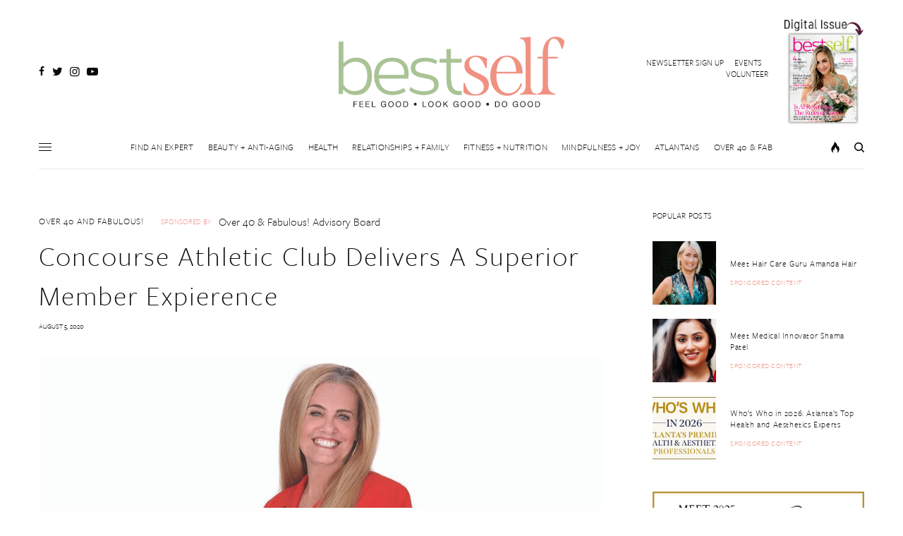

--- FILE ---
content_type: image/svg+xml
request_url: https://bestselfatlanta.com/wp-content/uploads/2020/01/Asset-1.svg
body_size: 2074
content:
<?xml version="1.0" encoding="UTF-8"?> <svg xmlns="http://www.w3.org/2000/svg" width="534.31" height="166.11" viewBox="0 0 534.31 166.11"><path d="M320.92,138.89c19.56,0,33.16-9.32,33.16-25.71,0-30.56-46.76-23.29-46.76-49.93,0-9.87,6.52-15.46,15.28-15.46,11.18,0,17.7,9.69,23.47,26.08h2.61a218.47,218.47,0,0,0,.93-22,47.31,47.31,0,0,0-25.15-7.46c-12.85,0-28.32,6.34-28.32,23.85,0,30.18,45.46,24.4,45.65,49.93,0,10.8-8.76,17.51-19.56,17.51-12.67,0-19.75-9.69-25.15-26.83h-2.61c-.56,7.45-.56,15.09-.38,22.36,6.71,5.59,17,7.64,26.83,7.64Zm81-5.59c-18.26,0-28.32-16.77-28.32-41.92V86.91h61.85c-.37-32.6-20.12-42.48-36.51-42.48-23.29,0-39.87,19-39.87,47.7,0,31.67,20.31,47.13,39.87,47.13,16.95,0,30.92-11.55,35.39-28.5l-3.72-.94c-6,17.7-18.07,23.48-28.69,23.48Zm-3.54-85.7c14.16,0,21.05,14,21.61,35.21h-46.2c.74-15.46,7.45-35.21,24.59-35.21ZM428.78,137a164.55,164.55,0,0,1,19.19-.93,186.12,186.12,0,0,1,19.93.93V134.6c-9.87-1.86-13.6-6.52-13.6-20.86V.1a160.69,160.69,0,0,1-25.15,2.23V4.75c9.32,1.12,13.23,7.83,13.23,21.43v87.56c0,14-5.59,19.18-13.6,20.86V137ZM513.73.1c-19.19,0-31.11,17-31.11,41.35v6H470v3.91h12.67v62.59c0,13.6-3,18.26-13,20.68V137a209.6,209.6,0,0,1,21.42-.93,213.42,213.42,0,0,1,21.61.93V134.6c-12.67-2.79-17.51-8.38-17.51-23.1V51.33h22.73V47.42H495.1V35.87c0-21.8,5.21-31.3,13.6-31.3s15.09,10.62,18.63,24h2.42a160.91,160.91,0,0,0,4.47-18.07C529.75,3.82,522.67.1,513.73.1Z" fill="#f09182"></path><path d="M320.92,138.89c19.56,0,33.16-9.32,33.16-25.71,0-30.56-46.76-23.29-46.76-49.93,0-9.87,6.52-15.46,15.28-15.46,11.18,0,17.7,9.69,23.47,26.08h2.61a218.47,218.47,0,0,0,.93-22,47.31,47.31,0,0,0-25.15-7.46c-12.85,0-28.32,6.34-28.32,23.85,0,30.18,45.46,24.4,45.65,49.93,0,10.8-8.76,17.51-19.56,17.51-12.67,0-19.75-9.69-25.15-26.83h-2.61c-.56,7.45-.56,15.09-.38,22.36,6.71,5.59,17,7.64,26.83,7.64Zm81-5.59c-18.26,0-28.32-16.77-28.32-41.92V86.91h61.85c-.37-32.6-20.12-42.48-36.51-42.48-23.29,0-39.87,19-39.87,47.7,0,31.67,20.31,47.13,39.87,47.13,16.95,0,30.92-11.55,35.39-28.5l-3.72-.94c-6,17.7-18.07,23.48-28.69,23.48Zm-3.54-85.7c14.16,0,21.05,14,21.61,35.21h-46.2c.74-15.46,7.45-35.21,24.59-35.21ZM428.78,137a164.55,164.55,0,0,1,19.19-.93,186.12,186.12,0,0,1,19.93.93V134.6c-9.87-1.86-13.6-6.52-13.6-20.86V.1a160.69,160.69,0,0,1-25.15,2.23V4.75c9.32,1.12,13.23,7.83,13.23,21.43v87.56c0,14-5.59,19.18-13.6,20.86V137ZM513.73.1c-19.19,0-31.11,17-31.11,41.35v6H470v3.91h12.67v62.59c0,13.6-3,18.26-13,20.68V137a209.6,209.6,0,0,1,21.42-.93,213.42,213.42,0,0,1,21.61.93V134.6c-12.67-2.79-17.51-8.38-17.51-23.1V51.33h22.73V47.42H495.1V35.87c0-21.8,5.21-31.3,13.6-31.3s15.09,10.62,18.63,24h2.42a160.91,160.91,0,0,0,4.47-18.07C529.75,3.82,522.67.1,513.73.1Z" fill="none" stroke="#fff" stroke-miterlimit="4.66" stroke-width="0.16"></path><path d="M41,50.27a37.55,37.55,0,0,0-16,3.32Q17.8,56.9,10,64.68V12.55H.64V134H9.22l.49-11.82q6.46,7.77,13.52,11.17a36.12,36.12,0,0,0,15.94,3.4q18.13,0,28.25-11.58T77.54,93q0-20.24-9.31-31.49T41,50.27ZM36.58,129a28.31,28.31,0,0,1-14.41-3.56Q16,121.82,10,113.25v-40A50.15,50.15,0,0,1,23.79,61.77,31.78,31.78,0,0,1,39,58q14.9,0,22,9.15t7.13,25.66q0,17-7.93,26.55T36.58,129ZM164,87q0-17.64-10.12-27.2t-28.08-9.55q-13.27,0-22.67,5.51A35.45,35.45,0,0,0,89,70.91a48.31,48.31,0,0,0-4.78,21.78,50.25,50.25,0,0,0,5,22.9,36.8,36.8,0,0,0,14.57,15.54q9.55,5.6,22.83,5.59,17.81,0,30.59-8.74l-4.69-6.15a40.67,40.67,0,0,1-12.06,5.66,49.44,49.44,0,0,1-13.84,1.94q-13.94,0-22.67-8.09T93.89,98H163a64.92,64.92,0,0,0,1-11ZM125.29,57.56q13.92,0,21.86,7.2t7.93,20.48q0,1.45-.33,5.67h-61q.65-15.55,8.83-24.45t22.74-8.9Zm75.6,79.16q13.92,0,23.88-5.83t9.95-18.29q0-8.26-4.45-13.11a26.77,26.77,0,0,0-11.41-7.21A129,129,0,0,0,201.05,88q-10.68-1.77-16.11-4.77T179.52,73.1q0-7.44,7-11.5t17.16-4a60.17,60.17,0,0,1,13.52,1.54,37,37,0,0,1,11.41,4.45l2.91-6.15a43.53,43.53,0,0,0-12.62-5.27,61.15,61.15,0,0,0-15.06-1.86q-14.09,0-23.63,5.91t-9.55,17.57q0,7.44,3.72,11.89a22.94,22.94,0,0,0,9.71,6.72,85.15,85.15,0,0,0,15.06,3.89,140.36,140.36,0,0,1,14.73,3.24,19.34,19.34,0,0,1,8.74,5q3.24,3.41,3.24,9.23a12.63,12.63,0,0,1-7,11.9q-7,3.81-17.57,3.8a60.13,60.13,0,0,1-18-2.67q-8.58-2.67-13.11-7l-3.24,6q5.34,5.19,14.57,8.09a63.92,63.92,0,0,0,19.43,2.92ZM289,60.31V53H263.86V29.88h-9.39V53H238.28v7.29h16.19v36.1a93.3,93.3,0,0,0,1.86,19.91,26.86,26.86,0,0,0,8.5,14.41q6.65,6,19.75,6c1.94,0,3.4-.06,4.37-.16v-7.77a38.16,38.16,0,0,1-4,.16q-12.32,0-16.68-8.58t-4.37-24V60.31Z" fill="#a9c395"></path><path d="M41,50.27a37.55,37.55,0,0,0-16,3.32Q17.8,56.9,10,64.68V12.55H.64V134H9.22l.49-11.82q6.46,7.77,13.52,11.17a36.12,36.12,0,0,0,15.94,3.4q18.13,0,28.25-11.58T77.54,93q0-20.24-9.31-31.49T41,50.27ZM36.58,129a28.31,28.31,0,0,1-14.41-3.56Q16,121.82,10,113.25v-40A50.15,50.15,0,0,1,23.79,61.77,31.78,31.78,0,0,1,39,58q14.9,0,22,9.15t7.13,25.66q0,17-7.93,26.55T36.58,129ZM164,87q0-17.64-10.12-27.2t-28.08-9.55q-13.27,0-22.67,5.51A35.45,35.45,0,0,0,89,70.91a48.31,48.31,0,0,0-4.78,21.78,50.25,50.25,0,0,0,5,22.9,36.8,36.8,0,0,0,14.57,15.54q9.55,5.6,22.83,5.59,17.81,0,30.59-8.74l-4.69-6.15a40.67,40.67,0,0,1-12.06,5.66,49.44,49.44,0,0,1-13.84,1.94q-13.94,0-22.67-8.09T93.89,98H163a64.92,64.92,0,0,0,1-11ZM125.29,57.56q13.92,0,21.86,7.2t7.93,20.48q0,1.45-.33,5.67h-61q.65-15.55,8.83-24.45t22.74-8.9Zm75.6,79.16q13.92,0,23.88-5.83t9.95-18.29q0-8.26-4.45-13.11a26.77,26.77,0,0,0-11.41-7.21A129,129,0,0,0,201.05,88q-10.68-1.77-16.11-4.77T179.52,73.1q0-7.44,7-11.5t17.16-4a60.17,60.17,0,0,1,13.52,1.54,37,37,0,0,1,11.41,4.45l2.91-6.15a43.53,43.53,0,0,0-12.62-5.27,61.15,61.15,0,0,0-15.06-1.86q-14.09,0-23.63,5.91t-9.55,17.57q0,7.44,3.72,11.89a22.94,22.94,0,0,0,9.71,6.72,85.15,85.15,0,0,0,15.06,3.89,140.36,140.36,0,0,1,14.73,3.24,19.34,19.34,0,0,1,8.74,5q3.24,3.41,3.24,9.23a12.63,12.63,0,0,1-7,11.9q-7,3.81-17.57,3.8a60.13,60.13,0,0,1-18-2.67q-8.58-2.67-13.11-7l-3.24,6q5.34,5.19,14.57,8.09a63.92,63.92,0,0,0,19.43,2.92ZM289,60.31V53H263.86V29.88h-9.39V53H238.28v7.29h16.19v36.1a93.3,93.3,0,0,0,1.86,19.91,26.86,26.86,0,0,0,8.5,14.41q6.65,6,19.75,6c1.94,0,3.4-.06,4.37-.16v-7.77a38.16,38.16,0,0,1-4,.16q-12.32,0-16.68-8.58t-4.37-24V60.31Z" fill="none" stroke="#a9c395" stroke-miterlimit="4.66" stroke-width="1.28"></path><path d="M37.63,165.79h9v-1.52H39.44V152.22H37.63v13.57ZM50.47,159c0,3.69,2.19,7.11,6.5,7.11s6.5-3.42,6.5-7.11-2.18-7.1-6.5-7.1-6.5,3.42-6.5,7.1Zm1.81,0c0-2.73,1.39-5.58,4.69-5.58s4.7,2.85,4.7,5.58-1.39,5.59-4.7,5.59-4.69-2.85-4.69-5.59ZM68,159c0,3.69,2.19,7.11,6.5,7.11S81,162.69,81,159s-2.18-7.1-6.5-7.1S68,155.32,68,159Zm1.81,0c0-2.73,1.39-5.58,4.69-5.58s4.7,2.85,4.7,5.58-1.39,5.59-4.7,5.59-4.69-2.85-4.69-5.59Zm16.43,6.79H88V161l2.26-2.11,4.9,6.86h2.28l-5.94-8.1,5.71-5.47H94.88L88,159v-6.76H86.19v13.57Zm34.66,0H122v-7.15H116v1.52h4.34a4.09,4.09,0,0,1-4.36,4.43c-3,0-4.65-2.59-4.65-5.42s1.37-5.75,4.65-5.75c2,0,3.67.93,4,3h1.81c-.52-3.17-2.87-4.5-5.84-4.5-4.29,0-6.46,3.42-6.46,7.37,0,3.53,2.42,6.84,6.46,6.84a5.32,5.32,0,0,0,4.36-2l.47,1.7Zm6.08-6.79c0,3.69,2.19,7.11,6.5,7.11s6.5-3.42,6.5-7.11-2.19-7.1-6.5-7.1-6.5,3.42-6.5,7.1Zm1.81,0c0-2.73,1.38-5.58,4.69-5.58s4.69,2.85,4.69,5.58-1.39,5.59-4.69,5.59-4.69-2.85-4.69-5.59Zm15.67,0c0,3.69,2.19,7.11,6.5,7.11s6.5-3.42,6.5-7.11-2.19-7.1-6.5-7.1-6.5,3.42-6.5,7.1Zm1.81,0c0-2.73,1.38-5.58,4.69-5.58s4.69,2.85,4.69,5.58-1.39,5.59-4.69,5.59-4.69-2.85-4.69-5.59Zm16.43,6.79h4.66c4.52,0,6.51-2.57,6.51-7.11,0-4.37-2.33-6.46-6.51-6.46h-4.66v13.57Zm1.81-12h3c3.32,0,4.52,2,4.52,5.19,0,5-3.33,5.34-4.56,5.34h-3V153.74ZM187.27,159a3.4,3.4,0,1,0,3.39-3.38,3.38,3.38,0,0,0-3.39,3.38Zm21,6.79h1.8v-6.22h6.24v-1.52h-6.24v-4.31h7.11v-1.52h-8.91v13.57Zm13.95,0h9.42v-1.52H224v-4.7h7.05v-1.52H224v-4.31h7.56v-1.52H222.2v13.57Zm14.64,0h9.43v-1.52h-7.62v-4.7h7v-1.52h-7v-4.31h7.56v-1.52h-9.37v13.57Zm14.65,0h9v-1.52H253.3V152.22h-1.81v13.57Zm32.55,0h1.14v-7.15h-5.95v1.52h4.34a4.09,4.09,0,0,1-4.36,4.43c-3,0-4.65-2.59-4.65-5.42s1.37-5.75,4.65-5.75c2,0,3.67.93,4,3h1.81c-.52-3.17-2.87-4.5-5.84-4.5-4.29,0-6.46,3.42-6.46,7.37,0,3.53,2.42,6.84,6.46,6.84a5.32,5.32,0,0,0,4.36-2l.47,1.7Zm6.08-6.79c0,3.69,2.19,7.11,6.5,7.11s6.5-3.42,6.5-7.11-2.19-7.1-6.5-7.1-6.5,3.42-6.5,7.1Zm1.81,0c0-2.73,1.38-5.58,4.69-5.58s4.69,2.85,4.69,5.58-1.39,5.59-4.69,5.59-4.69-2.85-4.69-5.59Zm15.67,0c0,3.69,2.19,7.11,6.5,7.11s6.5-3.42,6.5-7.11-2.19-7.1-6.5-7.1-6.5,3.42-6.5,7.1Zm1.81,0c0-2.73,1.38-5.58,4.69-5.58s4.69,2.85,4.69,5.58-1.39,5.59-4.69,5.59-4.69-2.85-4.69-5.59Zm16.43,6.79h4.65c4.53,0,6.52-2.57,6.52-7.11,0-4.37-2.34-6.46-6.52-6.46h-4.65v13.57Zm1.8-12h3c3.33,0,4.53,2,4.53,5.19,0,5-3.33,5.34-4.56,5.34h-3V153.74ZM350.46,159a3.4,3.4,0,1,0,3.39-3.38,3.38,3.38,0,0,0-3.39,3.38Zm21,6.79h4.65c4.53,0,6.52-2.57,6.52-7.11,0-4.37-2.34-6.46-6.52-6.46h-4.65v13.57Zm1.8-12h3c3.33,0,4.53,2,4.53,5.19,0,5-3.33,5.34-4.56,5.34h-3V153.74ZM387.1,159c0,3.69,2.18,7.11,6.49,7.11s6.5-3.42,6.5-7.11-2.18-7.1-6.5-7.1-6.49,3.42-6.49,7.1Zm1.8,0c0-2.73,1.39-5.58,4.69-5.58s4.7,2.85,4.7,5.58-1.39,5.59-4.7,5.59-4.69-2.85-4.69-5.59Zm35.38,6.79h1.14v-7.15h-5.95v1.52h4.33a4.08,4.08,0,0,1-4.35,4.43c-3,0-4.65-2.59-4.65-5.42s1.37-5.75,4.65-5.75c2,0,3.67.93,4,3h1.81c-.52-3.17-2.87-4.5-5.84-4.5-4.29,0-6.46,3.42-6.46,7.37,0,3.53,2.42,6.84,6.46,6.84a5.29,5.29,0,0,0,4.35-2l.48,1.7Zm6.08-6.79c0,3.69,2.18,7.11,6.5,7.11s6.49-3.42,6.49-7.11-2.18-7.1-6.49-7.1-6.5,3.42-6.5,7.1Zm1.8,0c0-2.73,1.39-5.58,4.7-5.58s4.69,2.85,4.69,5.58-1.39,5.59-4.69,5.59-4.7-2.85-4.7-5.59Zm15.68,0c0,3.69,2.18,7.11,6.5,7.11s6.49-3.42,6.49-7.11-2.18-7.1-6.49-7.1-6.5,3.42-6.5,7.1Zm1.8,0c0-2.73,1.39-5.58,4.7-5.58S459,156.27,459,159s-1.39,5.59-4.69,5.59-4.7-2.85-4.7-5.59Zm16.44,6.79h4.65c4.53,0,6.52-2.57,6.52-7.11,0-4.37-2.34-6.46-6.52-6.46h-4.65v13.57Zm1.8-12h3c3.33,0,4.53,2,4.53,5.19,0,5-3.33,5.34-4.56,5.34h-3V153.74Z" fill="#231f20"></path></svg> 